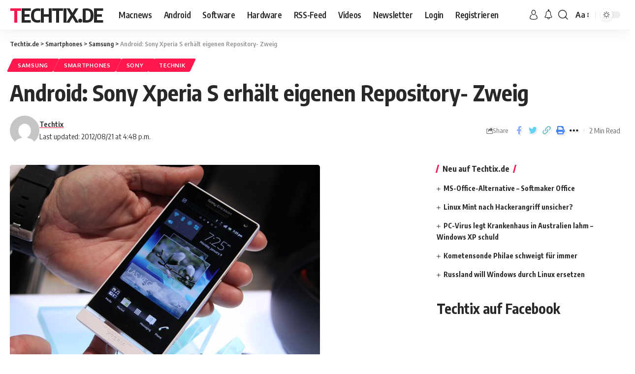

--- FILE ---
content_type: text/html; charset=UTF-8
request_url: http://www.techtix.de/android-sony-xperia-s-repository-1386
body_size: 17449
content:
<!DOCTYPE html>
<html lang="de">
<head>
    <meta charset="UTF-8">
    <meta http-equiv="X-UA-Compatible" content="IE=edge">
    <meta name="viewport" content="width=device-width, initial-scale=1">
    <link rel="profile" href="https://gmpg.org/xfn/11">
	<meta name='robots' content='index, follow, max-image-preview:large, max-snippet:-1, max-video-preview:-1' />

	<!-- This site is optimized with the Yoast SEO plugin v25.9 - https://yoast.com/wordpress/plugins/seo/ -->
	<title>Android: Sony Xperia S erhält eigenen Repository- Zweig | Techtix.de</title>
	<meta name="description" content="Das Sony Xperia S erhält als erstes nicht Nexus-Smartphone eine Unterstützung durch das Android Open Source Project. Dies teilte Jean-Baptiste Queru, der" />
	<link rel="canonical" href="http://www.techtix.de/android-sony-xperia-s-repository-1386" />
	<meta name="twitter:label1" content="Verfasst von" />
	<meta name="twitter:data1" content="Techtix" />
	<meta name="twitter:label2" content="Geschätzte Lesezeit" />
	<meta name="twitter:data2" content="1 Minute" />
	<script type="application/ld+json" class="yoast-schema-graph">{"@context":"https://schema.org","@graph":[{"@type":"WebPage","@id":"http://www.techtix.de/android-sony-xperia-s-repository-1386","url":"http://www.techtix.de/android-sony-xperia-s-repository-1386","name":"Android: Sony Xperia S erhält eigenen Repository- Zweig | Techtix.de","isPartOf":{"@id":"http://www.techtix.de/#website"},"primaryImageOfPage":{"@id":"http://www.techtix.de/android-sony-xperia-s-repository-1386#primaryimage"},"image":{"@id":"http://www.techtix.de/android-sony-xperia-s-repository-1386#primaryimage"},"thumbnailUrl":"http://www.techtix.de/wp-content/uploads/Android-Sony-Xperia-S-Repository.jpg","datePublished":"2012-08-21T14:46:36+00:00","dateModified":"2012-08-21T14:48:13+00:00","author":{"@id":"http://www.techtix.de/#/schema/person/d6db3ffaf45de3514f400ca908046eff"},"description":"Das Sony Xperia S erhält als erstes nicht Nexus-Smartphone eine Unterstützung durch das Android Open Source Project. Dies teilte Jean-Baptiste Queru, der","breadcrumb":{"@id":"http://www.techtix.de/android-sony-xperia-s-repository-1386#breadcrumb"},"inLanguage":"de","potentialAction":[{"@type":"ReadAction","target":["http://www.techtix.de/android-sony-xperia-s-repository-1386"]}]},{"@type":"ImageObject","inLanguage":"de","@id":"http://www.techtix.de/android-sony-xperia-s-repository-1386#primaryimage","url":"http://www.techtix.de/wp-content/uploads/Android-Sony-Xperia-S-Repository.jpg","contentUrl":"http://www.techtix.de/wp-content/uploads/Android-Sony-Xperia-S-Repository.jpg","width":"630","height":"420","caption":"Android Sony Xperia S Repository"},{"@type":"BreadcrumbList","@id":"http://www.techtix.de/android-sony-xperia-s-repository-1386#breadcrumb","itemListElement":[{"@type":"ListItem","position":1,"name":"Home","item":"http://www.techtix.de/"},{"@type":"ListItem","position":2,"name":"Android: Sony Xperia S erhält eigenen Repository- Zweig"}]},{"@type":"WebSite","@id":"http://www.techtix.de/#website","url":"http://www.techtix.de/","name":"Techtix.de","description":"","potentialAction":[{"@type":"SearchAction","target":{"@type":"EntryPoint","urlTemplate":"http://www.techtix.de/?s={search_term_string}"},"query-input":{"@type":"PropertyValueSpecification","valueRequired":true,"valueName":"search_term_string"}}],"inLanguage":"de"},{"@type":"Person","@id":"http://www.techtix.de/#/schema/person/d6db3ffaf45de3514f400ca908046eff","name":"Techtix","image":{"@type":"ImageObject","inLanguage":"de","@id":"http://www.techtix.de/#/schema/person/image/","url":"https://secure.gravatar.com/avatar/6d91ed700a432741dd0d496569ff40ad82c641fbc701b670c8e0f7f06b975680?s=96&d=mm&r=x","contentUrl":"https://secure.gravatar.com/avatar/6d91ed700a432741dd0d496569ff40ad82c641fbc701b670c8e0f7f06b975680?s=96&d=mm&r=x","caption":"Techtix"},"sameAs":["http://www.techtix.de/"]}]}</script>
	<!-- / Yoast SEO plugin. -->


<link rel="alternate" type="application/rss+xml" title="Techtix.de &raquo; Feed" href="http://www.techtix.de/feed" />
<link rel="alternate" type="application/rss+xml" title="Techtix.de &raquo; Kommentar-Feed" href="http://www.techtix.de/comments/feed" />
<link rel="alternate" type="application/rss+xml" title="Techtix.de &raquo; Android: Sony Xperia S erhält eigenen Repository- Zweig-Kommentar-Feed" href="http://www.techtix.de/android-sony-xperia-s-repository-1386/feed" />
<link rel="alternate" title="oEmbed (JSON)" type="application/json+oembed" href="http://www.techtix.de/wp-json/oembed/1.0/embed?url=http%3A%2F%2Fwww.techtix.de%2Fandroid-sony-xperia-s-repository-1386" />
<link rel="alternate" title="oEmbed (XML)" type="text/xml+oembed" href="http://www.techtix.de/wp-json/oembed/1.0/embed?url=http%3A%2F%2Fwww.techtix.de%2Fandroid-sony-xperia-s-repository-1386&#038;format=xml" />
			<link rel="pingback" href="http://www.techtix.de/xmlrpc.php"/>
		<style id='wp-img-auto-sizes-contain-inline-css'>
img:is([sizes=auto i],[sizes^="auto," i]){contain-intrinsic-size:3000px 1500px}
/*# sourceURL=wp-img-auto-sizes-contain-inline-css */
</style>
<style id='wp-emoji-styles-inline-css'>

	img.wp-smiley, img.emoji {
		display: inline !important;
		border: none !important;
		box-shadow: none !important;
		height: 1em !important;
		width: 1em !important;
		margin: 0 0.07em !important;
		vertical-align: -0.1em !important;
		background: none !important;
		padding: 0 !important;
	}
/*# sourceURL=wp-emoji-styles-inline-css */
</style>
<link rel='stylesheet' id='wp-block-library-css' href='http://www.techtix.de/wp-includes/css/dist/block-library/style.min.css?ver=6.9' media='all' />
<style id='wp-block-heading-inline-css'>
h1:where(.wp-block-heading).has-background,h2:where(.wp-block-heading).has-background,h3:where(.wp-block-heading).has-background,h4:where(.wp-block-heading).has-background,h5:where(.wp-block-heading).has-background,h6:where(.wp-block-heading).has-background{padding:1.25em 2.375em}h1.has-text-align-left[style*=writing-mode]:where([style*=vertical-lr]),h1.has-text-align-right[style*=writing-mode]:where([style*=vertical-rl]),h2.has-text-align-left[style*=writing-mode]:where([style*=vertical-lr]),h2.has-text-align-right[style*=writing-mode]:where([style*=vertical-rl]),h3.has-text-align-left[style*=writing-mode]:where([style*=vertical-lr]),h3.has-text-align-right[style*=writing-mode]:where([style*=vertical-rl]),h4.has-text-align-left[style*=writing-mode]:where([style*=vertical-lr]),h4.has-text-align-right[style*=writing-mode]:where([style*=vertical-rl]),h5.has-text-align-left[style*=writing-mode]:where([style*=vertical-lr]),h5.has-text-align-right[style*=writing-mode]:where([style*=vertical-rl]),h6.has-text-align-left[style*=writing-mode]:where([style*=vertical-lr]),h6.has-text-align-right[style*=writing-mode]:where([style*=vertical-rl]){rotate:180deg}
/*# sourceURL=http://www.techtix.de/wp-includes/blocks/heading/style.min.css */
</style>
<style id='global-styles-inline-css'>
:root{--wp--preset--aspect-ratio--square: 1;--wp--preset--aspect-ratio--4-3: 4/3;--wp--preset--aspect-ratio--3-4: 3/4;--wp--preset--aspect-ratio--3-2: 3/2;--wp--preset--aspect-ratio--2-3: 2/3;--wp--preset--aspect-ratio--16-9: 16/9;--wp--preset--aspect-ratio--9-16: 9/16;--wp--preset--color--black: #000000;--wp--preset--color--cyan-bluish-gray: #abb8c3;--wp--preset--color--white: #ffffff;--wp--preset--color--pale-pink: #f78da7;--wp--preset--color--vivid-red: #cf2e2e;--wp--preset--color--luminous-vivid-orange: #ff6900;--wp--preset--color--luminous-vivid-amber: #fcb900;--wp--preset--color--light-green-cyan: #7bdcb5;--wp--preset--color--vivid-green-cyan: #00d084;--wp--preset--color--pale-cyan-blue: #8ed1fc;--wp--preset--color--vivid-cyan-blue: #0693e3;--wp--preset--color--vivid-purple: #9b51e0;--wp--preset--gradient--vivid-cyan-blue-to-vivid-purple: linear-gradient(135deg,rgb(6,147,227) 0%,rgb(155,81,224) 100%);--wp--preset--gradient--light-green-cyan-to-vivid-green-cyan: linear-gradient(135deg,rgb(122,220,180) 0%,rgb(0,208,130) 100%);--wp--preset--gradient--luminous-vivid-amber-to-luminous-vivid-orange: linear-gradient(135deg,rgb(252,185,0) 0%,rgb(255,105,0) 100%);--wp--preset--gradient--luminous-vivid-orange-to-vivid-red: linear-gradient(135deg,rgb(255,105,0) 0%,rgb(207,46,46) 100%);--wp--preset--gradient--very-light-gray-to-cyan-bluish-gray: linear-gradient(135deg,rgb(238,238,238) 0%,rgb(169,184,195) 100%);--wp--preset--gradient--cool-to-warm-spectrum: linear-gradient(135deg,rgb(74,234,220) 0%,rgb(151,120,209) 20%,rgb(207,42,186) 40%,rgb(238,44,130) 60%,rgb(251,105,98) 80%,rgb(254,248,76) 100%);--wp--preset--gradient--blush-light-purple: linear-gradient(135deg,rgb(255,206,236) 0%,rgb(152,150,240) 100%);--wp--preset--gradient--blush-bordeaux: linear-gradient(135deg,rgb(254,205,165) 0%,rgb(254,45,45) 50%,rgb(107,0,62) 100%);--wp--preset--gradient--luminous-dusk: linear-gradient(135deg,rgb(255,203,112) 0%,rgb(199,81,192) 50%,rgb(65,88,208) 100%);--wp--preset--gradient--pale-ocean: linear-gradient(135deg,rgb(255,245,203) 0%,rgb(182,227,212) 50%,rgb(51,167,181) 100%);--wp--preset--gradient--electric-grass: linear-gradient(135deg,rgb(202,248,128) 0%,rgb(113,206,126) 100%);--wp--preset--gradient--midnight: linear-gradient(135deg,rgb(2,3,129) 0%,rgb(40,116,252) 100%);--wp--preset--font-size--small: 13px;--wp--preset--font-size--medium: 20px;--wp--preset--font-size--large: 36px;--wp--preset--font-size--x-large: 42px;--wp--preset--spacing--20: 0.44rem;--wp--preset--spacing--30: 0.67rem;--wp--preset--spacing--40: 1rem;--wp--preset--spacing--50: 1.5rem;--wp--preset--spacing--60: 2.25rem;--wp--preset--spacing--70: 3.38rem;--wp--preset--spacing--80: 5.06rem;--wp--preset--shadow--natural: 6px 6px 9px rgba(0, 0, 0, 0.2);--wp--preset--shadow--deep: 12px 12px 50px rgba(0, 0, 0, 0.4);--wp--preset--shadow--sharp: 6px 6px 0px rgba(0, 0, 0, 0.2);--wp--preset--shadow--outlined: 6px 6px 0px -3px rgb(255, 255, 255), 6px 6px rgb(0, 0, 0);--wp--preset--shadow--crisp: 6px 6px 0px rgb(0, 0, 0);}:where(.is-layout-flex){gap: 0.5em;}:where(.is-layout-grid){gap: 0.5em;}body .is-layout-flex{display: flex;}.is-layout-flex{flex-wrap: wrap;align-items: center;}.is-layout-flex > :is(*, div){margin: 0;}body .is-layout-grid{display: grid;}.is-layout-grid > :is(*, div){margin: 0;}:where(.wp-block-columns.is-layout-flex){gap: 2em;}:where(.wp-block-columns.is-layout-grid){gap: 2em;}:where(.wp-block-post-template.is-layout-flex){gap: 1.25em;}:where(.wp-block-post-template.is-layout-grid){gap: 1.25em;}.has-black-color{color: var(--wp--preset--color--black) !important;}.has-cyan-bluish-gray-color{color: var(--wp--preset--color--cyan-bluish-gray) !important;}.has-white-color{color: var(--wp--preset--color--white) !important;}.has-pale-pink-color{color: var(--wp--preset--color--pale-pink) !important;}.has-vivid-red-color{color: var(--wp--preset--color--vivid-red) !important;}.has-luminous-vivid-orange-color{color: var(--wp--preset--color--luminous-vivid-orange) !important;}.has-luminous-vivid-amber-color{color: var(--wp--preset--color--luminous-vivid-amber) !important;}.has-light-green-cyan-color{color: var(--wp--preset--color--light-green-cyan) !important;}.has-vivid-green-cyan-color{color: var(--wp--preset--color--vivid-green-cyan) !important;}.has-pale-cyan-blue-color{color: var(--wp--preset--color--pale-cyan-blue) !important;}.has-vivid-cyan-blue-color{color: var(--wp--preset--color--vivid-cyan-blue) !important;}.has-vivid-purple-color{color: var(--wp--preset--color--vivid-purple) !important;}.has-black-background-color{background-color: var(--wp--preset--color--black) !important;}.has-cyan-bluish-gray-background-color{background-color: var(--wp--preset--color--cyan-bluish-gray) !important;}.has-white-background-color{background-color: var(--wp--preset--color--white) !important;}.has-pale-pink-background-color{background-color: var(--wp--preset--color--pale-pink) !important;}.has-vivid-red-background-color{background-color: var(--wp--preset--color--vivid-red) !important;}.has-luminous-vivid-orange-background-color{background-color: var(--wp--preset--color--luminous-vivid-orange) !important;}.has-luminous-vivid-amber-background-color{background-color: var(--wp--preset--color--luminous-vivid-amber) !important;}.has-light-green-cyan-background-color{background-color: var(--wp--preset--color--light-green-cyan) !important;}.has-vivid-green-cyan-background-color{background-color: var(--wp--preset--color--vivid-green-cyan) !important;}.has-pale-cyan-blue-background-color{background-color: var(--wp--preset--color--pale-cyan-blue) !important;}.has-vivid-cyan-blue-background-color{background-color: var(--wp--preset--color--vivid-cyan-blue) !important;}.has-vivid-purple-background-color{background-color: var(--wp--preset--color--vivid-purple) !important;}.has-black-border-color{border-color: var(--wp--preset--color--black) !important;}.has-cyan-bluish-gray-border-color{border-color: var(--wp--preset--color--cyan-bluish-gray) !important;}.has-white-border-color{border-color: var(--wp--preset--color--white) !important;}.has-pale-pink-border-color{border-color: var(--wp--preset--color--pale-pink) !important;}.has-vivid-red-border-color{border-color: var(--wp--preset--color--vivid-red) !important;}.has-luminous-vivid-orange-border-color{border-color: var(--wp--preset--color--luminous-vivid-orange) !important;}.has-luminous-vivid-amber-border-color{border-color: var(--wp--preset--color--luminous-vivid-amber) !important;}.has-light-green-cyan-border-color{border-color: var(--wp--preset--color--light-green-cyan) !important;}.has-vivid-green-cyan-border-color{border-color: var(--wp--preset--color--vivid-green-cyan) !important;}.has-pale-cyan-blue-border-color{border-color: var(--wp--preset--color--pale-cyan-blue) !important;}.has-vivid-cyan-blue-border-color{border-color: var(--wp--preset--color--vivid-cyan-blue) !important;}.has-vivid-purple-border-color{border-color: var(--wp--preset--color--vivid-purple) !important;}.has-vivid-cyan-blue-to-vivid-purple-gradient-background{background: var(--wp--preset--gradient--vivid-cyan-blue-to-vivid-purple) !important;}.has-light-green-cyan-to-vivid-green-cyan-gradient-background{background: var(--wp--preset--gradient--light-green-cyan-to-vivid-green-cyan) !important;}.has-luminous-vivid-amber-to-luminous-vivid-orange-gradient-background{background: var(--wp--preset--gradient--luminous-vivid-amber-to-luminous-vivid-orange) !important;}.has-luminous-vivid-orange-to-vivid-red-gradient-background{background: var(--wp--preset--gradient--luminous-vivid-orange-to-vivid-red) !important;}.has-very-light-gray-to-cyan-bluish-gray-gradient-background{background: var(--wp--preset--gradient--very-light-gray-to-cyan-bluish-gray) !important;}.has-cool-to-warm-spectrum-gradient-background{background: var(--wp--preset--gradient--cool-to-warm-spectrum) !important;}.has-blush-light-purple-gradient-background{background: var(--wp--preset--gradient--blush-light-purple) !important;}.has-blush-bordeaux-gradient-background{background: var(--wp--preset--gradient--blush-bordeaux) !important;}.has-luminous-dusk-gradient-background{background: var(--wp--preset--gradient--luminous-dusk) !important;}.has-pale-ocean-gradient-background{background: var(--wp--preset--gradient--pale-ocean) !important;}.has-electric-grass-gradient-background{background: var(--wp--preset--gradient--electric-grass) !important;}.has-midnight-gradient-background{background: var(--wp--preset--gradient--midnight) !important;}.has-small-font-size{font-size: var(--wp--preset--font-size--small) !important;}.has-medium-font-size{font-size: var(--wp--preset--font-size--medium) !important;}.has-large-font-size{font-size: var(--wp--preset--font-size--large) !important;}.has-x-large-font-size{font-size: var(--wp--preset--font-size--x-large) !important;}
/*# sourceURL=global-styles-inline-css */
</style>

<style id='classic-theme-styles-inline-css'>
/*! This file is auto-generated */
.wp-block-button__link{color:#fff;background-color:#32373c;border-radius:9999px;box-shadow:none;text-decoration:none;padding:calc(.667em + 2px) calc(1.333em + 2px);font-size:1.125em}.wp-block-file__button{background:#32373c;color:#fff;text-decoration:none}
/*# sourceURL=/wp-includes/css/classic-themes.min.css */
</style>
<link rel='stylesheet' id='foxiz-elements-css' href='http://www.techtix.de/wp-content/plugins/foxiz-core/lib/foxiz-elements/public/style.css?ver=1.0' media='all' />
<link rel='stylesheet' id='foxiz-font-css' href='//fonts.googleapis.com/css?family=Oxygen%3A400%2C700%7CEncode+Sans+Condensed%3A400%2C500%2C600%2C700%2C800&#038;display=swap&#038;ver=2.0.1' media='all' />
<link rel='stylesheet' id='foxiz-main-css' href='http://www.techtix.de/wp-content/themes/foxiz/assets/css/main.css?ver=2.0.1' media='all' />
<link rel='stylesheet' id='foxiz-print-css' href='http://www.techtix.de/wp-content/themes/foxiz/assets/css/print.css?ver=2.0.1' media='all' />
<link rel='stylesheet' id='foxiz-style-css' href='http://www.techtix.de/wp-content/themes/foxiz-child/style.css?ver=2.0.1' media='all' />
<style id='foxiz-style-inline-css'>
[data-theme="dark"], .light-scheme {--wc-add-cart-color :#ffffff;}[data-theme="dark"].is-hd-4 {--nav-bg: #191c20;--nav-bg-from: #191c20;--nav-bg-to: #191c20;}[data-theme="dark"].is-hd-5, [data-theme="dark"].is-hd-5:not(.sticky-on) {--nav-bg: #191c20;--nav-bg-from: #191c20;--nav-bg-to: #191c20;}:root {--max-width-wo-sb : 860px;--hyperlink-line-color :var(--g-color);}.search-header:before { background-repeat : no-repeat;background-size : cover;background-attachment : scroll;background-position : center center;}[data-theme="dark"] .search-header:before { background-repeat : no-repeat;background-size : cover;background-attachment : scroll;background-position : center center;}.footer-has-bg { background-color : #88888812;}#amp-mobile-version-switcher { display: none; }
/*# sourceURL=foxiz-style-inline-css */
</style>
<script src="http://www.techtix.de/wp-includes/js/jquery/jquery.min.js?ver=3.7.1" id="jquery-core-js"></script>
<script src="http://www.techtix.de/wp-includes/js/jquery/jquery-migrate.min.js?ver=3.4.1" id="jquery-migrate-js"></script>
<link rel="https://api.w.org/" href="http://www.techtix.de/wp-json/" /><link rel="alternate" title="JSON" type="application/json" href="http://www.techtix.de/wp-json/wp/v2/posts/1386" /><link rel="EditURI" type="application/rsd+xml" title="RSD" href="http://www.techtix.de/xmlrpc.php?rsd" />
<meta name="generator" content="WordPress 6.9" />
<link rel='shortlink' href='http://www.techtix.de/?p=1386' />
<meta name="generator" content="Elementor 3.31.5; features: additional_custom_breakpoints, e_element_cache; settings: css_print_method-external, google_font-enabled, font_display-swap">
<script type="application/ld+json">{"@context":"http://schema.org","@type":"WebSite","@id":"http://www.techtix.de/#website","url":"http://www.techtix.de/","name":"Techtix.de","potentialAction":{"@type":"SearchAction","target":"http://www.techtix.de/?s={search_term_string}","query-input":"required name=search_term_string"}}</script>
			<style>
				.e-con.e-parent:nth-of-type(n+4):not(.e-lazyloaded):not(.e-no-lazyload),
				.e-con.e-parent:nth-of-type(n+4):not(.e-lazyloaded):not(.e-no-lazyload) * {
					background-image: none !important;
				}
				@media screen and (max-height: 1024px) {
					.e-con.e-parent:nth-of-type(n+3):not(.e-lazyloaded):not(.e-no-lazyload),
					.e-con.e-parent:nth-of-type(n+3):not(.e-lazyloaded):not(.e-no-lazyload) * {
						background-image: none !important;
					}
				}
				@media screen and (max-height: 640px) {
					.e-con.e-parent:nth-of-type(n+2):not(.e-lazyloaded):not(.e-no-lazyload),
					.e-con.e-parent:nth-of-type(n+2):not(.e-lazyloaded):not(.e-no-lazyload) * {
						background-image: none !important;
					}
				}
			</style>
						<meta property="og:title" content="Android: Sony Xperia S erhält eigenen Repository- Zweig"/>
			<meta property="og:url" content="http://www.techtix.de/android-sony-xperia-s-repository-1386"/>
			<meta property="og:site_name" content="Techtix.de"/>
							<meta property="og:image" content="http://www.techtix.de/wp-content/uploads/Android-Sony-Xperia-S-Repository.jpg"/>
							<meta property="og:type" content="article"/>
								<meta property="article:published_time" content="2012-08-21T14:46:36+00:00"/>
							<meta property="article:modified_time" content="2012-08-21T14:48:13+00:00"/>
				<meta name="author" content="Techtix"/>
				<meta name="twitter:card" content="summary_large_image"/>
				<meta name="twitter:creator" content="@Techtix.de"/>
				<meta name="twitter:label1" content="Written by"/>
				<meta name="twitter:data1" content="Techtix"/>
								<meta name="twitter:label2" content="Est. reading time"/>
				<meta name="twitter:data2" content="2 minutes"/>
			<script type="application/ld+json">{"@context":"http://schema.org","@type":"BreadcrumbList","itemListElement":[{"@type":"ListItem","position":4,"item":{"@id":"http://www.techtix.de/android-sony-xperia-s-repository-1386","name":"Android: Sony Xperia S erhält eigenen Repository- Zweig"}},{"@type":"ListItem","position":3,"item":{"@id":"http://www.techtix.de/smartphones/samsung","name":"Samsung"}},{"@type":"ListItem","position":2,"item":{"@id":"http://www.techtix.de/smartphones","name":"Smartphones"}},{"@type":"ListItem","position":1,"item":{"@id":"http://www.techtix.de","name":"Techtix.de"}}]}</script>
</head>
<body class="wp-singular post-template-default single single-post postid-1386 single-format-standard wp-embed-responsive wp-theme-foxiz wp-child-theme-foxiz-child personalized-all elementor-default elementor-kit-8255 menu-ani-1 hover-ani-1 btn-ani-1 is-rm-1 is-hd-1 is-standard-1 is-backtop none-m-backtop" data-theme="default">
<div class="site-outer">
	        <header id="site-header" class="header-wrap rb-section header-set-1 header-1 header-wrapper style-shadow">
					<div class="reading-indicator"><span id="reading-progress"></span></div>
		            <div id="navbar-outer" class="navbar-outer">
                <div id="sticky-holder" class="sticky-holder">
                    <div class="navbar-wrap">
                        <div class="rb-container edge-padding">
                            <div class="navbar-inner">
                                <div class="navbar-left">
										<div class="logo-wrap is-text-logo site-branding">
					<p class="logo-title h1">
				<a href="http://www.techtix.de/" title="Techtix.de">Techtix.de</a>
			</p>
				</div>		<nav id="site-navigation" class="main-menu-wrap" aria-label="main menu"><ul id="menu-seiten" class="main-menu rb-menu large-menu" itemscope itemtype="http://www.schema.org/SiteNavigationElement"><li id="menu-item-882" class="menu-item menu-item-type-custom menu-item-object-custom menu-item-882"><a href="http://www.techtix.de/news/apple"><span>Macnews</span></a></li>
<li id="menu-item-883" class="menu-item menu-item-type-custom menu-item-object-custom menu-item-883"><a href="http://www.techtix.de/news/android"><span>Android</span></a></li>
<li id="menu-item-884" class="menu-item menu-item-type-custom menu-item-object-custom menu-item-884"><a href="http://www.techtix.de/news/software"><span>Software</span></a></li>
<li id="menu-item-885" class="menu-item menu-item-type-custom menu-item-object-custom menu-item-885"><a href="http://www.techtix.de/news/hardware-technik"><span>Hardware</span></a></li>
<li id="menu-item-130" class="menu-item menu-item-type-custom menu-item-object-custom menu-item-130"><a href="http://www.techtix.de/feed"><span>RSS-Feed</span></a></li>
<li id="menu-item-886" class="menu-item menu-item-type-custom menu-item-object-custom menu-item-886"><a href="http://www.techtix.de/news/video"><span>Videos</span></a></li>
<li id="menu-item-1463" class="menu-item menu-item-type-custom menu-item-object-custom menu-item-1463"><a href="http://feeds.feedburner.com/Techtix"><span>Newsletter</span></a></li>
<li id="menu-item-858" class="menu-item menu-item-type-post_type menu-item-object-page menu-item-858"><a href="http://www.techtix.de/login"><span>Login</span></a></li>
<li id="menu-item-861" class="menu-item menu-item-type-post_type menu-item-object-page menu-item-861"><a href="http://www.techtix.de/registrieren"><span>Registrieren</span></a></li>
</ul></nav>
		                                </div>
                                <div class="navbar-right">
											<div class="wnav-holder widget-h-login header-dropdown-outer">
							<a href="http://www.techtix.de/wp-login.php?redirect_to=http%3A%2F%2Fwww.techtix.de%2Fandroid-sony-xperia-s-repository-1386" class="login-toggle is-login header-element" data-title="Sign In" aria-label="sign in"><svg class="svg-icon svg-user" aria-hidden="true" role="img" focusable="false" xmlns="http://www.w3.org/2000/svg" viewBox="0 0 456.368 456.368"><path fill="currentColor" d="M324.194,220.526c-6.172,7.772-13.106,14.947-21.07,21.423c45.459,26.076,76.149,75.1,76.149,131.158 c0,30.29-66.367,54.018-151.09,54.018s-151.09-23.728-151.09-54.018c0-56.058,30.69-105.082,76.149-131.158 c-7.963-6.476-14.897-13.65-21.07-21.423c-50.624,31.969-84.322,88.41-84.322,152.581c0,19.439,10.644,46.53,61.355,65.201 c31.632,11.647,73.886,18.06,118.979,18.06c45.093,0,87.347-6.413,118.979-18.06c50.71-18.671,61.355-45.762,61.355-65.201 C408.516,308.936,374.818,252.495,324.194,220.526z" /><path fill="currentColor" d="M228.182,239.795c56.833,0,100.597-54.936,100.597-119.897C328.779,54.907,284.993,0,228.182,0 c-56.833,0-100.597,54.936-100.597,119.897C127.585,184.888,171.372,239.795,228.182,239.795z M228.182,29.243 c39.344,0,71.354,40.667,71.354,90.654s-32.01,90.654-71.354,90.654s-71.354-40.667-71.354-90.654S188.838,29.243,228.182,29.243 z" /></svg></a>
					</div>
			<div class="wnav-holder header-dropdown-outer">
			<a href="#" class="dropdown-trigger notification-icon notification-trigger" aria-label="notification">
                <span class="notification-icon-inner" data-title="Notification">
                    <span class="notification-icon-holder">
                    	                    <i class="rbi rbi-notification wnav-icon" aria-hidden="true"></i>
                                        <span class="notification-info"></span>
                    </span>
                </span> </a>
			<div class="header-dropdown notification-dropdown">
				<div class="notification-popup">
					<div class="notification-header">
						<span class="h4">Notification</span>
													<a class="notification-url meta-text" href="#">Show More								<i class="rbi rbi-cright" aria-hidden="true"></i></a>
											</div>
					<div class="notification-content">
						<div class="scroll-holder">
							<div class="rb-notification ecat-l-dot is-feat-right" data-interval="12"></div>
						</div>
					</div>
				</div>
			</div>
		</div>
			<div class="wnav-holder w-header-search header-dropdown-outer">
			<a href="#" data-title="Search" class="icon-holder header-element search-btn search-trigger" aria-label="search">
				<i class="rbi rbi-search wnav-icon" aria-hidden="true"></i>							</a>
							<div class="header-dropdown">
					<div class="header-search-form is-icon-layout">
						        <form method="get" action="http://www.techtix.de/" class="rb-search-form"  data-search="post" data-limit="0" data-follow="0">
            <div class="search-form-inner">
				                    <span class="search-icon"><i class="rbi rbi-search" aria-hidden="true"></i></span>
				                <span class="search-text"><input type="text" class="field" placeholder="Search Headlines, News..." value="" name="s"/></span>
                <span class="rb-search-submit"><input type="submit" value="Search"/><i class="rbi rbi-cright" aria-hidden="true"></i></span>
				            </div>
			        </form>
						</div>
				</div>
					</div>
				<div class="wnav-holder font-resizer">
			<a href="#" class="font-resizer-trigger" data-title="Resizer" aria-label="font resizer"><strong>Aa</strong></a>
		</div>
				<div class="dark-mode-toggle-wrap">
			<div class="dark-mode-toggle">
                <span class="dark-mode-slide">
                    <i class="dark-mode-slide-btn mode-icon-dark" data-title="Switch to Light"><svg class="svg-icon svg-mode-dark" aria-hidden="true" role="img" focusable="false" xmlns="http://www.w3.org/2000/svg" viewBox="0 0 512 512"><path fill="currentColor" d="M507.681,209.011c-1.297-6.991-7.324-12.111-14.433-12.262c-7.104-0.122-13.347,4.711-14.936,11.643 c-15.26,66.497-73.643,112.94-141.978,112.94c-80.321,0-145.667-65.346-145.667-145.666c0-68.335,46.443-126.718,112.942-141.976 c6.93-1.59,11.791-7.826,11.643-14.934c-0.149-7.108-5.269-13.136-12.259-14.434C287.546,1.454,271.735,0,256,0 C187.62,0,123.333,26.629,74.98,74.981C26.628,123.333,0,187.62,0,256s26.628,132.667,74.98,181.019 C123.333,485.371,187.62,512,256,512s132.667-26.629,181.02-74.981C485.372,388.667,512,324.38,512,256 C512,240.278,510.546,224.469,507.681,209.011z" /></svg></i>
                    <i class="dark-mode-slide-btn mode-icon-default" data-title="Switch to Dark"><svg class="svg-icon svg-mode-light" aria-hidden="true" role="img" focusable="false" xmlns="http://www.w3.org/2000/svg" viewBox="0 0 232.447 232.447"><path fill="currentColor" d="M116.211,194.8c-4.143,0-7.5,3.357-7.5,7.5v22.643c0,4.143,3.357,7.5,7.5,7.5s7.5-3.357,7.5-7.5V202.3 C123.711,198.157,120.354,194.8,116.211,194.8z" /><path fill="currentColor" d="M116.211,37.645c4.143,0,7.5-3.357,7.5-7.5V7.505c0-4.143-3.357-7.5-7.5-7.5s-7.5,3.357-7.5,7.5v22.641 C108.711,34.288,112.068,37.645,116.211,37.645z" /><path fill="currentColor" d="M50.054,171.78l-16.016,16.008c-2.93,2.929-2.931,7.677-0.003,10.606c1.465,1.466,3.385,2.198,5.305,2.198 c1.919,0,3.838-0.731,5.302-2.195l16.016-16.008c2.93-2.929,2.931-7.677,0.003-10.606C57.731,168.852,52.982,168.851,50.054,171.78 z" /><path fill="currentColor" d="M177.083,62.852c1.919,0,3.838-0.731,5.302-2.195L198.4,44.649c2.93-2.929,2.931-7.677,0.003-10.606 c-2.93-2.932-7.679-2.931-10.607-0.003l-16.016,16.008c-2.93,2.929-2.931,7.677-0.003,10.607 C173.243,62.12,175.163,62.852,177.083,62.852z" /><path fill="currentColor" d="M37.645,116.224c0-4.143-3.357-7.5-7.5-7.5H7.5c-4.143,0-7.5,3.357-7.5,7.5s3.357,7.5,7.5,7.5h22.645 C34.287,123.724,37.645,120.366,37.645,116.224z" /><path fill="currentColor" d="M224.947,108.724h-22.652c-4.143,0-7.5,3.357-7.5,7.5s3.357,7.5,7.5,7.5h22.652c4.143,0,7.5-3.357,7.5-7.5 S229.09,108.724,224.947,108.724z" /><path fill="currentColor" d="M50.052,60.655c1.465,1.465,3.384,2.197,5.304,2.197c1.919,0,3.839-0.732,5.303-2.196c2.93-2.929,2.93-7.678,0.001-10.606 L44.652,34.042c-2.93-2.93-7.679-2.929-10.606-0.001c-2.93,2.929-2.93,7.678-0.001,10.606L50.052,60.655z" /><path fill="currentColor" d="M182.395,171.782c-2.93-2.929-7.679-2.93-10.606-0.001c-2.93,2.929-2.93,7.678-0.001,10.607l16.007,16.008 c1.465,1.465,3.384,2.197,5.304,2.197c1.919,0,3.839-0.732,5.303-2.196c2.93-2.929,2.93-7.678,0.001-10.607L182.395,171.782z" /><path fill="currentColor" d="M116.22,48.7c-37.232,0-67.523,30.291-67.523,67.523s30.291,67.523,67.523,67.523s67.522-30.291,67.522-67.523 S153.452,48.7,116.22,48.7z M116.22,168.747c-28.962,0-52.523-23.561-52.523-52.523S87.258,63.7,116.22,63.7 c28.961,0,52.522,23.562,52.522,52.523S145.181,168.747,116.22,168.747z" /></svg></i>
                </span>
			</div>
		</div>
		                                </div>
                            </div>
                        </div>
                    </div>
							<div id="header-mobile" class="header-mobile">
			<div class="header-mobile-wrap">
						<div class="mbnav edge-padding">
			<div class="navbar-left">
						<div class="mobile-toggle-wrap">
							<a href="#" class="mobile-menu-trigger" aria-label="mobile trigger">		<span class="burger-icon"><span></span><span></span><span></span></span>
	</a>
					</div>
		<div class="logo-wrap is-text-logo site-branding">
					<p class="logo-title h1">
				<a href="http://www.techtix.de/" title="Techtix.de">Techtix.de</a>
			</p>
				</div>			</div>
			<div class="navbar-right">
						<a href="#" class="mobile-menu-trigger mobile-search-icon" aria-label="search"><i class="rbi rbi-search" aria-hidden="true"></i></a>
			<div class="wnav-holder font-resizer">
			<a href="#" class="font-resizer-trigger" data-title="Resizer" aria-label="font resizer"><strong>Aa</strong></a>
		</div>
				<div class="dark-mode-toggle-wrap">
			<div class="dark-mode-toggle">
                <span class="dark-mode-slide">
                    <i class="dark-mode-slide-btn mode-icon-dark" data-title="Switch to Light"><svg class="svg-icon svg-mode-dark" aria-hidden="true" role="img" focusable="false" xmlns="http://www.w3.org/2000/svg" viewBox="0 0 512 512"><path fill="currentColor" d="M507.681,209.011c-1.297-6.991-7.324-12.111-14.433-12.262c-7.104-0.122-13.347,4.711-14.936,11.643 c-15.26,66.497-73.643,112.94-141.978,112.94c-80.321,0-145.667-65.346-145.667-145.666c0-68.335,46.443-126.718,112.942-141.976 c6.93-1.59,11.791-7.826,11.643-14.934c-0.149-7.108-5.269-13.136-12.259-14.434C287.546,1.454,271.735,0,256,0 C187.62,0,123.333,26.629,74.98,74.981C26.628,123.333,0,187.62,0,256s26.628,132.667,74.98,181.019 C123.333,485.371,187.62,512,256,512s132.667-26.629,181.02-74.981C485.372,388.667,512,324.38,512,256 C512,240.278,510.546,224.469,507.681,209.011z" /></svg></i>
                    <i class="dark-mode-slide-btn mode-icon-default" data-title="Switch to Dark"><svg class="svg-icon svg-mode-light" aria-hidden="true" role="img" focusable="false" xmlns="http://www.w3.org/2000/svg" viewBox="0 0 232.447 232.447"><path fill="currentColor" d="M116.211,194.8c-4.143,0-7.5,3.357-7.5,7.5v22.643c0,4.143,3.357,7.5,7.5,7.5s7.5-3.357,7.5-7.5V202.3 C123.711,198.157,120.354,194.8,116.211,194.8z" /><path fill="currentColor" d="M116.211,37.645c4.143,0,7.5-3.357,7.5-7.5V7.505c0-4.143-3.357-7.5-7.5-7.5s-7.5,3.357-7.5,7.5v22.641 C108.711,34.288,112.068,37.645,116.211,37.645z" /><path fill="currentColor" d="M50.054,171.78l-16.016,16.008c-2.93,2.929-2.931,7.677-0.003,10.606c1.465,1.466,3.385,2.198,5.305,2.198 c1.919,0,3.838-0.731,5.302-2.195l16.016-16.008c2.93-2.929,2.931-7.677,0.003-10.606C57.731,168.852,52.982,168.851,50.054,171.78 z" /><path fill="currentColor" d="M177.083,62.852c1.919,0,3.838-0.731,5.302-2.195L198.4,44.649c2.93-2.929,2.931-7.677,0.003-10.606 c-2.93-2.932-7.679-2.931-10.607-0.003l-16.016,16.008c-2.93,2.929-2.931,7.677-0.003,10.607 C173.243,62.12,175.163,62.852,177.083,62.852z" /><path fill="currentColor" d="M37.645,116.224c0-4.143-3.357-7.5-7.5-7.5H7.5c-4.143,0-7.5,3.357-7.5,7.5s3.357,7.5,7.5,7.5h22.645 C34.287,123.724,37.645,120.366,37.645,116.224z" /><path fill="currentColor" d="M224.947,108.724h-22.652c-4.143,0-7.5,3.357-7.5,7.5s3.357,7.5,7.5,7.5h22.652c4.143,0,7.5-3.357,7.5-7.5 S229.09,108.724,224.947,108.724z" /><path fill="currentColor" d="M50.052,60.655c1.465,1.465,3.384,2.197,5.304,2.197c1.919,0,3.839-0.732,5.303-2.196c2.93-2.929,2.93-7.678,0.001-10.606 L44.652,34.042c-2.93-2.93-7.679-2.929-10.606-0.001c-2.93,2.929-2.93,7.678-0.001,10.606L50.052,60.655z" /><path fill="currentColor" d="M182.395,171.782c-2.93-2.929-7.679-2.93-10.606-0.001c-2.93,2.929-2.93,7.678-0.001,10.607l16.007,16.008 c1.465,1.465,3.384,2.197,5.304,2.197c1.919,0,3.839-0.732,5.303-2.196c2.93-2.929,2.93-7.678,0.001-10.607L182.395,171.782z" /><path fill="currentColor" d="M116.22,48.7c-37.232,0-67.523,30.291-67.523,67.523s30.291,67.523,67.523,67.523s67.522-30.291,67.522-67.523 S153.452,48.7,116.22,48.7z M116.22,168.747c-28.962,0-52.523-23.561-52.523-52.523S87.258,63.7,116.22,63.7 c28.961,0,52.522,23.562,52.522,52.523S145.181,168.747,116.22,168.747z" /></svg></i>
                </span>
			</div>
		</div>
					</div>
		</div>
				</div>
					<div class="mobile-collapse">
			<div class="collapse-holder">
				<div class="collapse-inner">
											<div class="mobile-search-form edge-padding">		<div class="header-search-form is-form-layout">
							<span class="h5">Search</span>
			        <form method="get" action="http://www.techtix.de/" class="rb-search-form"  data-search="post" data-limit="0" data-follow="0">
            <div class="search-form-inner">
				                    <span class="search-icon"><i class="rbi rbi-search" aria-hidden="true"></i></span>
				                <span class="search-text"><input type="text" class="field" placeholder="Search Headlines, News..." value="" name="s"/></span>
                <span class="rb-search-submit"><input type="submit" value="Search"/><i class="rbi rbi-cright" aria-hidden="true"></i></span>
				            </div>
			        </form>
			</div>
		</div>
										<nav class="mobile-menu-wrap edge-padding">
											</nav>
										<div class="collapse-sections edge-padding">
													<div class="mobile-socials">
								<span class="mobile-social-title h6">Follow US</span>
								<a class="social-link-facebook" aria-label="Facebook" data-title="Facebook" href="#" target="_blank" rel="noopener nofollow"><i class="rbi rbi-facebook" aria-hidden="true"></i></a><a class="social-link-twitter" aria-label="Twitter" data-title="Twitter" href="#" target="_blank" rel="noopener nofollow"><i class="rbi rbi-twitter" aria-hidden="true"></i></a><a class="social-link-youtube" aria-label="YouTube" data-title="YouTube" href="#" target="_blank" rel="noopener nofollow"><i class="rbi rbi-youtube" aria-hidden="true"></i></a>							</div>
											</div>
									</div>
			</div>
		</div>
			</div>
	                </div>
            </div>
			        </header>
		    <div class="site-wrap">        <div class="single-standard-1 is-sidebar-right optimal-line-length">
            <div class="rb-container edge-padding">
				<article id="post-1386" class="post-1386 post type-post status-publish format-standard has-post-thumbnail category-samsung category-smartphones category-sony category-technik tag-android tag-android-open-source-project tag-galaxy-nexus tag-nexus tag-samsung tag-smartphones tag-sony tag-sony-smartphones tag-sony-xperia tag-sony-xperia-s tag-technik tag-xperia-s-android" itemscope itemtype="http://schema.org/Article">                <header class="single-header">
								<aside class="breadcrumb-wrap breadcrumb-navxt s-breadcrumb">
				<div class="breadcrumb-inner" vocab="http://schema.org/" typeof="BreadcrumbList"><!-- Breadcrumb NavXT 7.4.1 -->
<span property="itemListElement" typeof="ListItem"><a property="item" typeof="WebPage" title="Gehe zu Techtix.de." href="http://www.techtix.de" class="home" ><span property="name">Techtix.de</span></a><meta property="position" content="1"></span> &gt; <span property="itemListElement" typeof="ListItem"><a property="item" typeof="WebPage" title="Go to the Smartphones Kategorie archives." href="http://www.techtix.de/smartphones" class="taxonomy category" ><span property="name">Smartphones</span></a><meta property="position" content="2"></span> &gt; <span property="itemListElement" typeof="ListItem"><a property="item" typeof="WebPage" title="Go to the Samsung Kategorie archives." href="http://www.techtix.de/smartphones/samsung" class="taxonomy category" ><span property="name">Samsung</span></a><meta property="position" content="3"></span> &gt; <span property="itemListElement" typeof="ListItem"><span property="name" class="post post-post current-item">Android: Sony Xperia S erhält eigenen Repository- Zweig</span><meta property="url" content="http://www.techtix.de/android-sony-xperia-s-repository-1386"><meta property="position" content="4"></span></div>
			</aside>
				<div class="s-cats ecat-bg-1 ecat-size-big">
			<div class="p-categories"><a class="p-category category-id-30" href="http://www.techtix.de/smartphones/samsung" rel="category">Samsung</a><a class="p-category category-id-9" href="http://www.techtix.de/smartphones" rel="category">Smartphones</a><a class="p-category category-id-38" href="http://www.techtix.de/smartphones/sony" rel="category">Sony</a><a class="p-category category-id-16" href="http://www.techtix.de/technik" rel="category">Technik</a></div>		</div>
	<h1 class="s-title fw-headline" itemprop="headline">Android: Sony Xperia S erhält eigenen Repository- Zweig</h1>		<div class="single-meta">
							<div class="smeta-in">
					        <a class="meta-el meta-avatar" href="http://www.techtix.de/author/techtix"><img alt='Techtix' src='https://secure.gravatar.com/avatar/6d91ed700a432741dd0d496569ff40ad82c641fbc701b670c8e0f7f06b975680?s=120&#038;d=mm&#038;r=x' srcset='https://secure.gravatar.com/avatar/6d91ed700a432741dd0d496569ff40ad82c641fbc701b670c8e0f7f06b975680?s=240&#038;d=mm&#038;r=x 2x' class='avatar avatar-120 photo' height='120' width='120' decoding='async'/></a>
							<div class="smeta-sec">
													<div class="smeta-bottom meta-text">
								<time class="updated-date" datetime="2012-08-21T16:48:13+02:00">Last updated: 2012/08/21 at 4:48 p.m.</time>
							</div>
												<div class="p-meta">
							<div class="meta-inner is-meta"><span class="meta-el meta-author">
		        <a href="http://www.techtix.de/author/techtix">Techtix</a>
		        </span>
		</div>
						</div>
					</div>
				</div>
						<div class="smeta-extra">		<div class="t-shared-sec tooltips-n has-read-meta is-color">
			<div class="t-shared-header is-meta">
				<i class="rbi rbi-share" aria-hidden="true"></i><span class="share-label">Share</span>
			</div>
			<div class="effect-fadeout">            <a class="share-action share-trigger icon-facebook" href="https://www.facebook.com/sharer.php?u=http%3A%2F%2Fwww.techtix.de%2Fandroid-sony-xperia-s-repository-1386" data-title="Facebook" rel="nofollow"><i class="rbi rbi-facebook" aria-hidden="true"></i></a>
		        <a class="share-action share-trigger icon-twitter" href="https://twitter.com/intent/tweet?text=Android%3A+Sony+Xperia+S+erh%C3%A4lt+eigenen+Repository-+Zweig&amp;url=http%3A%2F%2Fwww.techtix.de%2Fandroid-sony-xperia-s-repository-1386&amp;via=Techtix.de" data-title="Twitter" rel="nofollow">
            <i class="rbi rbi-twitter" aria-hidden="true"></i></a>            <a class="share-action icon-copy copy-trigger" href="#" data-copied="Copied!" data-link="http://www.techtix.de/android-sony-xperia-s-repository-1386" rel="nofollow" data-copy="Copy Link"><i class="rbi rbi-link-o" aria-hidden="true"></i></a>
		            <a class="share-action icon-print" rel="nofollow" href="javascript:if(window.print)window.print()" data-title="Print"><i class="rbi rbi-print" aria-hidden="true"></i></a>
					<a class="share-action native-share-trigger more-icon" href="#" data-link="http://www.techtix.de/android-sony-xperia-s-repository-1386" data-ptitle="Android: Sony Xperia S erhält eigenen Repository- Zweig" data-title="More"  rel="nofollow"><i class="rbi rbi-more" aria-hidden="true"></i></a>
		</div>
		</div>
							<div class="single-right-meta single-time-read is-meta">
						        <span class="meta-el meta-read">2 Min Read</span>
							</div>
				</div>
		</div>
		                </header>
                <div class="grid-container">
                    <div class="s-ct">
                        <div class="s-feat-outer">
									<div class="s-feat">
						<div class="featured-lightbox-trigger" data-source="http://www.techtix.de/wp-content/uploads/Android-Sony-Xperia-S-Repository.jpg" data-caption="" data-attribution="">
				<img loading="lazy" width="630" height="420" src="http://www.techtix.de/wp-content/uploads/Android-Sony-Xperia-S-Repository.jpg" class="attachment-foxiz_crop_o1 size-foxiz_crop_o1 wp-post-image" alt="Android Sony Xperia S Repository" loading="lazy" decoding="async" />			</div>
				</div>
		                        </div>
								<div class="s-ct-wrap has-lsl">
			<div class="s-ct-inner">
						<div class="l-shared-sec-outer show-mobile">
			<div class="l-shared-sec">
				<div class="l-shared-header meta-text">
					<i class="rbi rbi-share" aria-hidden="true"></i><span class="share-label">SHARE</span>
				</div>
				<div class="l-shared-items effect-fadeout is-color">
					            <a class="share-action share-trigger icon-facebook" href="https://www.facebook.com/sharer.php?u=http%3A%2F%2Fwww.techtix.de%2Fandroid-sony-xperia-s-repository-1386" data-title="Facebook" data-gravity=w rel="nofollow"><i class="rbi rbi-facebook" aria-hidden="true"></i></a>
		        <a class="share-action share-trigger icon-twitter" href="https://twitter.com/intent/tweet?text=Android%3A+Sony+Xperia+S+erh%C3%A4lt+eigenen+Repository-+Zweig&amp;url=http%3A%2F%2Fwww.techtix.de%2Fandroid-sony-xperia-s-repository-1386&amp;via=Techtix.de" data-title="Twitter" data-gravity=w rel="nofollow">
            <i class="rbi rbi-twitter" aria-hidden="true"></i></a>            <a class="share-action icon-copy copy-trigger" href="#" data-copied="Copied!" data-link="http://www.techtix.de/android-sony-xperia-s-repository-1386" rel="nofollow" data-copy="Copy Link" data-gravity=w><i class="rbi rbi-link-o" aria-hidden="true"></i></a>
		            <a class="share-action icon-print" rel="nofollow" href="javascript:if(window.print)window.print()" data-title="Print" data-gravity=w><i class="rbi rbi-print" aria-hidden="true"></i></a>
					<a class="share-action native-share-trigger more-icon" href="#" data-link="http://www.techtix.de/android-sony-xperia-s-repository-1386" data-ptitle="Android: Sony Xperia S erhält eigenen Repository- Zweig" data-title="More"  data-gravity=w rel="nofollow"><i class="rbi rbi-more" aria-hidden="true"></i></a>
						</div>
			</div>
		</div>
						<div class="e-ct-outer">
					<div class="entry-content rbct clearfix" itemprop="articleBody"><p><strong>Das Sony Xperia S erhält als erstes nicht Nexus-Smartphone eine Unterstützung durch das Android Open Source Project.</strong></p><div class="ruby-table-contents rbtoc table-fw"><div class="toc-header"><i class="rbi rbi-read"></i><span class="h3">Contents</span><a class="ruby-toc-toggle" href="#"><i class="rbi rbi-angle-up"></i></a></div><div class="inner"><a href="#android-oeffentlicher-quellcode" class="table-link anchor-link h5" data-index="rb-heading-index-0">Android: Öffentlicher Quellcode</a><a href="#nexusbesitzer-koennen-quellcode-selbst-kompilieren" class="table-link-depth anchor-link h5 depth-1" data-index="rb-heading-index-1">Nexus-Besitzer können Quellcode selbst kompilieren</a></div></div>
<p><a href="http://www.techtix.de/wp-content/uploads/Android-Sony-Xperia-S-Repository.jpg"><img fetchpriority="high" decoding="async" src="http://www.techtix.de/wp-content/uploads/Android-Sony-Xperia-S-Repository.jpg" alt="Android Sony Xperia S Repository" title="Android Sony Xperia S Repository" width="630" height="420" class="aligncenter size-full wp-image-1394" srcset="http://www.techtix.de/wp-content/uploads/Android-Sony-Xperia-S-Repository.jpg 630w, http://www.techtix.de/wp-content/uploads/Android-Sony-Xperia-S-Repository-300x200.jpg 300w, http://www.techtix.de/wp-content/uploads/Android-Sony-Xperia-S-Repository-620x413.jpg 620w, http://www.techtix.de/wp-content/uploads/Android-Sony-Xperia-S-Repository-180x120.jpg 180w, http://www.techtix.de/wp-content/uploads/Android-Sony-Xperia-S-Repository-260x173.jpg 260w" sizes="(max-width: 630px) 100vw, 630px" /></a></p>
<p>Dies teilte Jean-Baptiste Queru, der Leiter für das Android Open Source Project jetzt mit. </p>
<h2 id="android-oeffentlicher-quellcode" class="rb-heading-index-0">Android: Öffentlicher Quellcode</h2>
<p>Dadurch soll <a href="http://www.techtix.de/sony-xperia-ion-release-988">Sony</a> in die Lage versetzt werden, einschätzen zu können, inwieweit sich Android entwickelt und weiterverbreitet. Android ist öffentlich einsehbar, dies geschieht durch Veröffentlichung des Quellcodes. Jeder kann theoretisch an der Android-Entwicklung mitwirken. Google und die Open Handset Alliance im Open Source Project von Android, steuern allerdings die Entwicklung, damit dabei auch fruchtbare Ergebnisse herauskommen.</p>
<h3 id="nexusbesitzer-koennen-quellcode-selbst-kompilieren" class="rb-heading-index-1">Nexus-Besitzer können Quellcode selbst kompilieren</h3>
<p>Besitzer eines Nexus-Smartphones können den Quellcode selbst kompilieren und auf das Smartphone aufspielen. Für das Nexus One, Nexus S sowie für das Samsung Galaxy Nexus und das Nexus S und das Nexus 7 stehen vorgefertigte Programmpakete bereit. Diese können ebenfalls auf die Smartphones aufgespielt werden. Sony erhielt nun für das Xperia S einen eigenen Repository-Zweig. Damit wäre das Xperia S das erste Smartphone außerhalb der Nexus-Reihe, das durch das Android Open Source Project unterstützt wird. Der zur Verfügung gestellte Repository-Zweig stellt allerdings keine Garantie dafür dar, dass das Xperia S sowie deren <a href="http://www.techtix.de/sony-xperia-t-release-bilder-1287">Nachfolger von Sony</a> mit Android ausgeliefert werden. Vielmehr dient das ganze Unterfangen vielmehr als eine Art Analyse-Tool zur Untersuchung der Android-Verbreitung.</p>
</div><div class="efoot">		<div class="efoot-bar tag-bar">
			<span class="blabel is-meta"><i class="rbi rbi-tag" aria-hidden="true"></i>TAGGED:</span>
			<span class="tags-list h5"><a href="http://www.techtix.de/news/android" rel="tag">Android</a>, <a href="http://www.techtix.de/news/android-open-source-project" rel="tag">Android Open Source Project</a>, <a href="http://www.techtix.de/news/galaxy-nexus" rel="tag">Galaxy Nexus</a>, <a href="http://www.techtix.de/news/nexus" rel="tag">Nexus</a>, <a href="http://www.techtix.de/news/samsung" rel="tag">Samsung</a>, <a href="http://www.techtix.de/news/smartphones" rel="tag">Smartphones</a>, <a href="http://www.techtix.de/news/sony" rel="tag">Sony</a>, <a href="http://www.techtix.de/news/sony-smartphones" rel="tag">Sony Smartphones</a>, <a href="http://www.techtix.de/news/sony-xperia" rel="tag">Sony Xperia</a>, <a href="http://www.techtix.de/news/sony-xperia-s" rel="tag">Sony Xperia S</a>, <a href="http://www.techtix.de/news/technik" rel="tag">Technik</a>, <a href="http://www.techtix.de/news/xperia-s-android" rel="tag">Xperia S Android</a></span>
		</div>
		</div>			<div class="article-meta is-hidden">
				<meta itemprop="mainEntityOfPage" content="http://www.techtix.de/android-sony-xperia-s-repository-1386">
				<span class="vcard author">
                    	                    <span class="fn" itemprop="author" itemscope content="Techtix" itemtype="http://schema.org/Person">
                                <meta itemprop="url" content="http://www.techtix.de/">
                                <span itemprop="name">Techtix</span>
                            </span>
                                    </span>
				<time class="updated" datetime="2012-08-21T16:48:13+02:00" content="2012-08-21T16:48:13+02:00" itemprop="dateModified">21. August 2012</time>
									<time class="published" datetime="2012-08-21T16:46:36+02:00" content="2012-08-21T16:46:36+02:00" itemprop="datePublished">21. August 2012</time>
													<span itemprop="image" itemscope itemtype="http://schema.org/ImageObject">
				<meta itemprop="url" content="http://www.techtix.de/wp-content/uploads/Android-Sony-Xperia-S-Repository.jpg">
				<meta itemprop="width" content="630">
				<meta itemprop="height" content="420">
				</span>
												<span itemprop="publisher" itemscope itemtype="http://schema.org/Organization">
				<meta itemprop="name" content="Techtix.de">
				<meta itemprop="url" content="http://www.techtix.de/">
								</span>
			</div>
							</div>
			</div>
					<div class="e-shared-sec entry-sec">
			<div class="e-shared-header h4">
				<i class="rbi rbi-share" aria-hidden="true"></i><span>Share This Article</span>
			</div>
			<div class="rbbsl tooltips-n effect-fadeout is-bg">
				            <a class="share-action share-trigger icon-facebook" href="https://www.facebook.com/sharer.php?u=http%3A%2F%2Fwww.techtix.de%2Fandroid-sony-xperia-s-repository-1386" data-title="Facebook" rel="nofollow"><i class="rbi rbi-facebook" aria-hidden="true"></i><span>Facebook</span></a>
		        <a class="share-action share-trigger icon-twitter" href="https://twitter.com/intent/tweet?text=Android%3A+Sony+Xperia+S+erh%C3%A4lt+eigenen+Repository-+Zweig&amp;url=http%3A%2F%2Fwww.techtix.de%2Fandroid-sony-xperia-s-repository-1386&amp;via=Techtix.de" data-title="Twitter" rel="nofollow">
            <i class="rbi rbi-twitter" aria-hidden="true"></i><span>Twitter</span></a>            <a class="share-action icon-copy copy-trigger" href="#" data-copied="Copied!" data-link="http://www.techtix.de/android-sony-xperia-s-repository-1386" rel="nofollow" data-copy="Copy Link"><i class="rbi rbi-link-o" aria-hidden="true"></i><span>Copy Link</span></a>
		            <a class="share-action icon-print" rel="nofollow" href="javascript:if(window.print)window.print()" data-title="Print"><i class="rbi rbi-print" aria-hidden="true"></i><span>Print</span></a>
					<a class="share-action native-share-trigger more-icon" href="#" data-link="http://www.techtix.de/android-sony-xperia-s-repository-1386" data-ptitle="Android: Sony Xperia S erhält eigenen Repository- Zweig" data-title="More"  rel="nofollow"><i class="rbi rbi-more" aria-hidden="true"></i></a>
					</div>
		</div>
				</div>
			<div class="comment-box-wrap entry-sec">
			<div class="comment-box-header">
									<span class="comment-box-title h3"><i class="rbi rbi-comment" aria-hidden="true"></i><span class="is-invisible">Leave a comment</span></span>
					<a href="#" class="show-post-comment"><i class="rbi rbi-comment" aria-hidden="true"></i>Leave a comment					</a>
							</div>
			<div class="comment-holder no-comment is-hidden">    <div id="comments" class="comments-area">
					<div id="respond" class="comment-respond">
		<h3 id="reply-title" class="comment-reply-title">Schreibe einen Kommentar <small><a rel="nofollow" id="cancel-comment-reply-link" href="/android-sony-xperia-s-repository-1386#respond" style="display:none;">Antwort abbrechen</a></small></h3><form action="http://www.techtix.de/wp-comments-post.php" method="post" id="commentform" class="comment-form"><p class="comment-notes"><span id="email-notes">Deine E-Mail-Adresse wird nicht veröffentlicht.</span> <span class="required-field-message">Erforderliche Felder sind mit <span class="required">*</span> markiert</span></p><p class="comment-form-comment"><label for="comment">Kommentar <span class="required">*</span></label> <textarea placeholder="Leave a comment" id="comment" name="comment" cols="45" rows="8" maxlength="65525" required></textarea></p><p class="comment-form-author"><label for="author">Name</label> <input placeholder="Your name" id="author" name="author" type="text" value="" size="30" maxlength="245" autocomplete="name" /></p>
<p class="comment-form-email"><label for="email">E-Mail-Adresse</label> <input placeholder="Your email" id="email" name="email" type="email" value="" size="30" maxlength="100" aria-describedby="email-notes" autocomplete="email" /></p>
<p class="comment-form-url"><label for="url">Website</label> <input placeholder="Your Website" id="url" name="url" type="url" value="" size="30" maxlength="200" autocomplete="url" /></p>
<p class="form-submit"><input name="submit" type="submit" id="submit" class="submit" value="Kommentar abschicken" /> <input type='hidden' name='comment_post_ID' value='1386' id='comment_post_ID' />
<input type='hidden' name='comment_parent' id='comment_parent' value='0' />
</p><p style="display: none;"><input type="hidden" id="akismet_comment_nonce" name="akismet_comment_nonce" value="3bbede3418" /></p><p style="display: none !important;" class="akismet-fields-container" data-prefix="ak_"><label>&#916;<textarea name="ak_hp_textarea" cols="45" rows="8" maxlength="100"></textarea></label><input type="hidden" id="ak_js_1" name="ak_js" value="226"/><script>document.getElementById( "ak_js_1" ).setAttribute( "value", ( new Date() ).getTime() );</script></p></form>	</div><!-- #respond -->
	<p class="akismet_comment_form_privacy_notice">Diese Website verwendet Akismet, um Spam zu reduzieren. <a href="https://akismet.com/privacy/" target="_blank" rel="nofollow noopener">Erfahre, wie deine Kommentardaten verarbeitet werden.</a></p>    </div>
</div>
		</div>
		                    </div>
								<div class="sidebar-wrap single-sidebar">
				<div class="sidebar-inner clearfix">
					
		<div id="recent-posts-2" class="widget rb-section w-sidebar clearfix widget_recent_entries">
		<div class="block-h widget-heading heading-layout-1"><div class="heading-inner"><h4 class="heading-title"><span>Neu auf Techtix.de</span></h4></div></div>
		<ul>
											<li>
					<a href="http://www.techtix.de/ms-office-alternative-softmaker-office-8213">MS-Office-Alternative &#8211; Softmaker Office</a>
									</li>
											<li>
					<a href="http://www.techtix.de/linux-mint-nach-hackerangriff-unsicher-8206">Linux Mint nach Hackerangriff unsicher?</a>
									</li>
											<li>
					<a href="http://www.techtix.de/pc-virus-legt-krankenhaus-in-australien-lahm-8198">PC-Virus legt Krankenhaus in Australien lahm &#8211; Windows XP schuld</a>
									</li>
											<li>
					<a href="http://www.techtix.de/kometensonde-philae-schweigt-fuer-immer-8194">Kometensonde Philae schweigt für immer</a>
									</li>
											<li>
					<a href="http://www.techtix.de/russland-will-windows-durch-linux-ersetzen-8189">Russland will Windows durch Linux ersetzen</a>
									</li>
					</ul>

		</div><div id="block-3" class="widget rb-section w-sidebar clearfix widget_block">
<h2 class="wp-block-heading">Techtix auf Facebook</h2>
</div><div id="block-4" class="widget rb-section w-sidebar clearfix widget_block"><iframe src="https://www.facebook.com/plugins/likebox.php?href=https%3A%2F%2Fwww.facebook.com%2Ftechtix.de&amp;width=280&amp;colorscheme=light&amp;show_faces=true&amp;stream=false&amp;header=false&amp;height=180" scrolling="no" style="border:none; overflow:hidden; width:280px; height:180px;" allowtransparency="true" frameborder="0"></iframe></div>				</div>
			</div>
		                </div>
				</article>			<aside class="sfoter-sec single-related ">
				<div class="block-h heading-layout-1"><div class="heading-inner"><h3 class="heading-title"><span>You Might Also Like</span></h3></div></div><div id="uuid_r1386" class="block-wrap block-small block-grid block-grid-small-1 rb-columns rb-col-4 is-gap-10 ecat-bg-1"><div class="block-inner">        <div class="p-wrap p-grid p-grid-small-1" data-pid="8213">
	            <div class="feat-holder overlay-text">
				        <div class="p-featured">
			        <a class="p-flink" href="http://www.techtix.de/ms-office-alternative-softmaker-office-8213" title="MS-Office-Alternative &#8211; Softmaker Office">
			<img width="330" height="220" src="http://www.techtix.de/wp-content/uploads/Microsoft-MS-Office-Linux1.jpg" class="featured-img wp-post-image" alt="Microsoft-MS-Office-Linux" loading="lazy" decoding="async" />        </a>
		        </div>
	<div class="p-categories p-top mobile-hide"><a class="p-category category-id-101" href="http://www.techtix.de/technik/software" rel="category">Software</a><a class="p-category category-id-16" href="http://www.techtix.de/technik" rel="category">Technik</a></div>            </div>
		        <div class="p-content">
			<h4 class="entry-title">        <a class="p-url" href="http://www.techtix.de/ms-office-alternative-softmaker-office-8213" rel="bookmark">MS-Office-Alternative &#8211; Softmaker Office</a></h4>            <div class="p-meta">
                <div class="meta-inner is-meta">
					<span class="meta-el meta-update">
		            <time class="updated" datetime="2025-06-15T15:18:17+02:00">15. Juni 2025</time>
		        </span>
		                </div>
				            </div>
		        </div>
		        </div>
	        <div class="p-wrap p-grid p-grid-small-1" data-pid="8206">
	        <div class="p-content">
			<h4 class="entry-title">        <a class="p-url" href="http://www.techtix.de/linux-mint-nach-hackerangriff-unsicher-8206" rel="bookmark">Linux Mint nach Hackerangriff unsicher?</a></h4>            <div class="p-meta">
                <div class="meta-inner is-meta">
					<span class="meta-el meta-update">
		            <time class="updated" datetime="2016-02-29T18:23:27+01:00">29. Februar 2016</time>
		        </span>
		                </div>
				            </div>
		        </div>
		        </div>
	        <div class="p-wrap p-grid p-grid-small-1" data-pid="8198">
	        <div class="p-content">
			<h4 class="entry-title">        <a class="p-url" href="http://www.techtix.de/pc-virus-legt-krankenhaus-in-australien-lahm-8198" rel="bookmark">PC-Virus legt Krankenhaus in Australien lahm &#8211; Windows XP schuld</a></h4>            <div class="p-meta">
                <div class="meta-inner is-meta">
					<span class="meta-el meta-update">
		            <time class="updated" datetime="2016-02-16T18:17:37+01:00">16. Februar 2016</time>
		        </span>
		                </div>
				            </div>
		        </div>
		        </div>
	        <div class="p-wrap p-grid p-grid-small-1" data-pid="8189">
	            <div class="feat-holder overlay-text">
				        <div class="p-featured">
			        <a class="p-flink" href="http://www.techtix.de/russland-will-windows-durch-linux-ersetzen-8189" title="Russland will Windows durch Linux ersetzen">
			<img width="330" height="220" src="http://www.techtix.de/wp-content/uploads/Russland-will-Windows-durch-Linux-ersetzen.jpg" class="featured-img wp-post-image" alt="Russland will Windows durch Linux ersetzen" loading="lazy" decoding="async" />        </a>
		        </div>
	<div class="p-categories p-top mobile-hide"><a class="p-category category-id-102" href="http://www.techtix.de/technik/betriebssysteme" rel="category">Betriebssysteme</a><a class="p-category category-id-16" href="http://www.techtix.de/technik" rel="category">Technik</a></div>            </div>
		        <div class="p-content">
			<h4 class="entry-title">        <a class="p-url" href="http://www.techtix.de/russland-will-windows-durch-linux-ersetzen-8189" rel="bookmark">Russland will Windows durch Linux ersetzen</a></h4>            <div class="p-meta">
                <div class="meta-inner is-meta">
					<span class="meta-el meta-update">
		            <time class="updated" datetime="2016-02-11T17:28:17+01:00">11. Februar 2016</time>
		        </span>
		                </div>
				            </div>
		        </div>
		        </div>
	</div></div>			</aside>
			            </div>
        </div>
		</div>
			<aside class="rb-section fw-widget top-footer edge-padding">
				<div class="top-footer-inner">
					<div id="text-8" class="widget w-fw-footer rb-section clearfix widget_text">			<div class="textwidget"><a href="http://www.techtix.de/feed" title="Abonniere Artikel">RSS - Artikel</a>
<a href="http://www.techtix.de/impressum">Impressum</a></div>
		</div>				</div>
			</aside>
				<footer class="footer-wrap rb-section left-dot">
			<div class="footer-inner footer-has-bg">		<div class="footer-columns rb-columns is-gap-25 rb-container edge-padding footer-5c">
			<div class="block-inner">
				<div class="footer-col"><div id="text-4" class="widget w-sidebar rb-section clearfix widget_text">			<div class="textwidget">Techtix.de - Nachrichtenportal für Internet, Technik und Wissenschaft
</div>
		</div></div><div class="footer-col"><div id="search-3" class="widget w-sidebar rb-section clearfix widget_search"><form role="search" method="get" class="search-form wp-block-search" action="http://www.techtix.de/">
    <div class="search-form-icon"><i class="rbi rbi-search" aria-hidden="true"></i></div>
    <label class="search-form-input">
        <span class="screen-reader-text">Search for:</span>
        <input type="search" class="search-field" placeholder="Search Headlines, News..." value="" name="s">
    </label>
    <div class="search-form-submit">
        <input type="submit" value="Search">
    </div>
</form></div></div><div class="footer-col"><div id="text-11" class="widget w-sidebar rb-section clearfix widget_text">			<div class="textwidget">.</div>
		</div></div>			</div>
		</div>
	</div></footer>
		</div>
			<script>
                (function () {
                    const darkModeID = 'RubyDarkMode';
                    let currentMode = null;

					                    if (navigator.cookieEnabled) {
                        currentMode = localStorage.getItem(darkModeID);
                    }
					                    if ('dark' === currentMode) {
                        document.body.setAttribute('data-theme', 'dark');
                        let darkIcons = document.querySelectorAll('.mode-icon-dark');
                        if (darkIcons.length) {
                            for (let i = 0; i < darkIcons.length; i++) {
                                darkIcons[i].classList.add('activated');
                            }
                        }
                    } else {
                        document.body.setAttribute('data-theme', 'default');
                        let defaultIcons = document.querySelectorAll('.mode-icon-default');
                        if (defaultIcons.length) {
                            for (let i = 0; i < defaultIcons.length; i++) {
                                defaultIcons[i].classList.add('activated');
                            }
                        }
                    }
                })();
			</script>
				<script>
            (function () {
                if (navigator.cookieEnabled) {
					                    const readingSize = sessionStorage.getItem('rubyResizerStep');
                    if (readingSize) {
                        const body = document.querySelector('body');
                        if (readingSize === '2') {
                            body.classList.add('medium-entry-size');
                        } else if (readingSize === '3') {
                            body.classList.add('big-entry-size');
                        }
                    }
                }
            })();
		</script>
		<script type="speculationrules">
{"prefetch":[{"source":"document","where":{"and":[{"href_matches":"/*"},{"not":{"href_matches":["/wp-*.php","/wp-admin/*","/wp-content/uploads/*","/wp-content/*","/wp-content/plugins/*","/wp-content/themes/foxiz-child/*","/wp-content/themes/foxiz/*","/*\\?(.+)"]}},{"not":{"selector_matches":"a[rel~=\"nofollow\"]"}},{"not":{"selector_matches":".no-prefetch, .no-prefetch a"}}]},"eagerness":"conservative"}]}
</script>
		<script type="text/template" id="bookmark-toggle-template">
			<i class="rbi rbi-bookmark" aria-hidden="true" data-title="Save it"></i>
			<i class="bookmarked-icon rbi rbi-bookmark-fill" aria-hidden="true" data-title="Undo Save"></i>
		</script>
		<script type="text/template" id="bookmark-ask-login-template">
			<a class="login-toggle" data-title="Sign In to Save" href="http://www.techtix.de/wp-login.php?redirect_to=http%3A%2F%2Fwww.techtix.de%2Fandroid-sony-xperia-s-repository-1386"><i class="rbi rbi-bookmark" aria-hidden="true"></i></a>
		</script>
		<script type="text/template" id="follow-ask-login-template">
			<a class="login-toggle" data-title="Sign In to Follow" href="http://www.techtix.de/wp-login.php?redirect_to=http%3A%2F%2Fwww.techtix.de%2Fandroid-sony-xperia-s-repository-1386"><i class="follow-icon rbi rbi-plus" aria-hidden="true"></i></a>
		</script>
		<script type="text/template" id="follow-toggle-template">
			<i class="follow-icon rbi rbi-plus" data-title="Follow"></i>
			<i class="followed-icon rbi rbi-bookmark-fill" data-title="Unfollow"></i>
		</script>
					<aside id="bookmark-notification" class="bookmark-notification"></aside>
			<script type="text/template" id="bookmark-notification-template">
				<div class="bookmark-notification-inner {{classes}}">
					<div class="bookmark-featured">{{image}}</div>
					<div class="bookmark-inner">
						<span class="bookmark-title h5">{{title}}</span><span class="bookmark-desc">{{description}}</span>
					</div>
				</div>
			</script>
			<script type="text/template" id="follow-notification-template">
				<div class="follow-info bookmark-notification-inner {{classes}}">
					<span class="follow-desc"><span>{{description}}</span><strong>{{name}}</strong></span>
				</div>
			</script>
					<script>
				const lazyloadRunObserver = () => {
					const lazyloadBackgrounds = document.querySelectorAll( `.e-con.e-parent:not(.e-lazyloaded)` );
					const lazyloadBackgroundObserver = new IntersectionObserver( ( entries ) => {
						entries.forEach( ( entry ) => {
							if ( entry.isIntersecting ) {
								let lazyloadBackground = entry.target;
								if( lazyloadBackground ) {
									lazyloadBackground.classList.add( 'e-lazyloaded' );
								}
								lazyloadBackgroundObserver.unobserve( entry.target );
							}
						});
					}, { rootMargin: '200px 0px 200px 0px' } );
					lazyloadBackgrounds.forEach( ( lazyloadBackground ) => {
						lazyloadBackgroundObserver.observe( lazyloadBackground );
					} );
				};
				const events = [
					'DOMContentLoaded',
					'elementor/lazyload/observe',
				];
				events.forEach( ( event ) => {
					document.addEventListener( event, lazyloadRunObserver );
				} );
			</script>
			        <div id="rb-user-popup-form" class="rb-user-popup-form mfp-animation mfp-hide">
            <div class="logo-popup-outer">
                <div class="logo-popup">
                    <div class="login-popup-header">
						                            <span class="logo-popup-heading h3">Welcome Back!</span>
						                            <p class="logo-popup-description is-meta">Sign in to your account</p>
						                    </div>
					        <div class="user-form"><form name="popup-form" id="popup-form" action="http://www.techtix.de/wp-login.php" method="post"><p class="login-username">
				<label for="user_login">Benutzername oder E-Mail-Adresse</label>
				<input type="text" name="log" id="user_login" autocomplete="username" class="input" value="" size="20" />
			</p><p class="login-password">
				<label for="user_pass">Passwort</label>
				<input type="password" name="pwd" id="user_pass" autocomplete="current-password" spellcheck="false" class="input" value="" size="20" />
			</p><p class="login-remember"><label><input name="rememberme" type="checkbox" id="rememberme" value="forever" /> Angemeldet bleiben</label></p><p class="login-submit">
				<input type="submit" name="wp-submit" id="wp-submit" class="button button-primary" value="Anmelden" />
				<input type="hidden" name="redirect_to" value="http://www.techtix.de/android-sony-xperia-s-repository-1386" />
			</p></form></div>
        <div class="user-form-footer is-meta">
			            <a href="http://www.techtix.de/wp-login.php?action=lostpassword">Lost your password?</a>
        </div>
	                </div>
            </div>
        </div>
	<script id="foxiz-core-js-extra">
var foxizCoreParams = {"ajaxurl":"http://www.techtix.de/wp-admin/admin-ajax.php","darkModeID":"RubyDarkMode","cookieDomain":"","cookiePath":"/"};
//# sourceURL=foxiz-core-js-extra
</script>
<script src="http://www.techtix.de/wp-content/plugins/foxiz-core/assets/core.js?ver=2.0.1" id="foxiz-core-js"></script>
<script src="http://www.techtix.de/wp-includes/js/comment-reply.min.js?ver=6.9" id="comment-reply-js" async data-wp-strategy="async" fetchpriority="low"></script>
<script src="http://www.techtix.de/wp-content/themes/foxiz/assets/js/jquery.waypoints.min.js?ver=3.1.1" id="jquery-waypoints-js"></script>
<script src="http://www.techtix.de/wp-content/themes/foxiz/assets/js/rbswiper.min.js?ver=6.5.8" id="rbswiper-js"></script>
<script src="http://www.techtix.de/wp-content/themes/foxiz/assets/js/jquery.mp.min.js?ver=1.1.0" id="jquery-magnific-popup-js"></script>
<script src="http://www.techtix.de/wp-content/themes/foxiz/assets/js/jquery.tipsy.min.js?ver=1.0" id="rb-tipsy-js"></script>
<script src="http://www.techtix.de/wp-content/themes/foxiz/assets/js/jquery.ui.totop.min.js?ver=v1.2" id="jquery-uitotop-js"></script>
<script src="http://www.techtix.de/wp-content/themes/foxiz/assets/js/personalized.js?ver=2.0.1" id="foxiz-personalize-js"></script>
<script id="foxiz-global-js-extra">
var foxizParams = {"twitterName":"Techtix.de","highlightShareFacebook":"1","highlightShareTwitter":"1","highlightShareReddit":"1","sliderSpeed":"5000","sliderEffect":"slide","sliderFMode":"1"};
//# sourceURL=foxiz-global-js-extra
</script>
<script src="http://www.techtix.de/wp-content/themes/foxiz/assets/js/global.js?ver=2.0.1" id="foxiz-global-js"></script>
<script defer src="http://www.techtix.de/wp-content/plugins/akismet/_inc/akismet-frontend.js?ver=1756400518" id="akismet-frontend-js"></script>
<script id="wp-emoji-settings" type="application/json">
{"baseUrl":"https://s.w.org/images/core/emoji/17.0.2/72x72/","ext":".png","svgUrl":"https://s.w.org/images/core/emoji/17.0.2/svg/","svgExt":".svg","source":{"concatemoji":"http://www.techtix.de/wp-includes/js/wp-emoji-release.min.js?ver=6.9"}}
</script>
<script type="module">
/*! This file is auto-generated */
const a=JSON.parse(document.getElementById("wp-emoji-settings").textContent),o=(window._wpemojiSettings=a,"wpEmojiSettingsSupports"),s=["flag","emoji"];function i(e){try{var t={supportTests:e,timestamp:(new Date).valueOf()};sessionStorage.setItem(o,JSON.stringify(t))}catch(e){}}function c(e,t,n){e.clearRect(0,0,e.canvas.width,e.canvas.height),e.fillText(t,0,0);t=new Uint32Array(e.getImageData(0,0,e.canvas.width,e.canvas.height).data);e.clearRect(0,0,e.canvas.width,e.canvas.height),e.fillText(n,0,0);const a=new Uint32Array(e.getImageData(0,0,e.canvas.width,e.canvas.height).data);return t.every((e,t)=>e===a[t])}function p(e,t){e.clearRect(0,0,e.canvas.width,e.canvas.height),e.fillText(t,0,0);var n=e.getImageData(16,16,1,1);for(let e=0;e<n.data.length;e++)if(0!==n.data[e])return!1;return!0}function u(e,t,n,a){switch(t){case"flag":return n(e,"\ud83c\udff3\ufe0f\u200d\u26a7\ufe0f","\ud83c\udff3\ufe0f\u200b\u26a7\ufe0f")?!1:!n(e,"\ud83c\udde8\ud83c\uddf6","\ud83c\udde8\u200b\ud83c\uddf6")&&!n(e,"\ud83c\udff4\udb40\udc67\udb40\udc62\udb40\udc65\udb40\udc6e\udb40\udc67\udb40\udc7f","\ud83c\udff4\u200b\udb40\udc67\u200b\udb40\udc62\u200b\udb40\udc65\u200b\udb40\udc6e\u200b\udb40\udc67\u200b\udb40\udc7f");case"emoji":return!a(e,"\ud83e\u1fac8")}return!1}function f(e,t,n,a){let r;const o=(r="undefined"!=typeof WorkerGlobalScope&&self instanceof WorkerGlobalScope?new OffscreenCanvas(300,150):document.createElement("canvas")).getContext("2d",{willReadFrequently:!0}),s=(o.textBaseline="top",o.font="600 32px Arial",{});return e.forEach(e=>{s[e]=t(o,e,n,a)}),s}function r(e){var t=document.createElement("script");t.src=e,t.defer=!0,document.head.appendChild(t)}a.supports={everything:!0,everythingExceptFlag:!0},new Promise(t=>{let n=function(){try{var e=JSON.parse(sessionStorage.getItem(o));if("object"==typeof e&&"number"==typeof e.timestamp&&(new Date).valueOf()<e.timestamp+604800&&"object"==typeof e.supportTests)return e.supportTests}catch(e){}return null}();if(!n){if("undefined"!=typeof Worker&&"undefined"!=typeof OffscreenCanvas&&"undefined"!=typeof URL&&URL.createObjectURL&&"undefined"!=typeof Blob)try{var e="postMessage("+f.toString()+"("+[JSON.stringify(s),u.toString(),c.toString(),p.toString()].join(",")+"));",a=new Blob([e],{type:"text/javascript"});const r=new Worker(URL.createObjectURL(a),{name:"wpTestEmojiSupports"});return void(r.onmessage=e=>{i(n=e.data),r.terminate(),t(n)})}catch(e){}i(n=f(s,u,c,p))}t(n)}).then(e=>{for(const n in e)a.supports[n]=e[n],a.supports.everything=a.supports.everything&&a.supports[n],"flag"!==n&&(a.supports.everythingExceptFlag=a.supports.everythingExceptFlag&&a.supports[n]);var t;a.supports.everythingExceptFlag=a.supports.everythingExceptFlag&&!a.supports.flag,a.supports.everything||((t=a.source||{}).concatemoji?r(t.concatemoji):t.wpemoji&&t.twemoji&&(r(t.twemoji),r(t.wpemoji)))});
//# sourceURL=http://www.techtix.de/wp-includes/js/wp-emoji-loader.min.js
</script>
</body>
</html>